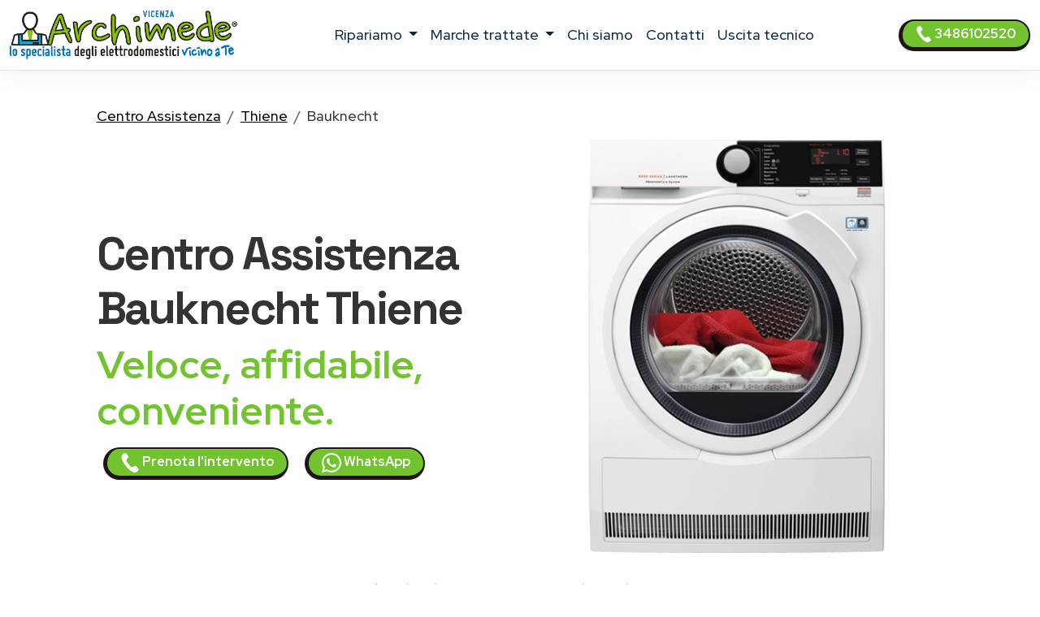

--- FILE ---
content_type: text/html
request_url: https://www.assistenza-vicenza.it/assistenza/bauknecht/thiene
body_size: 15114
content:
<!DOCTYPE html>
<html lang="it" prefix="og: http://ogp.me/ns#">



<head>
    <meta charset="UTF-8">
<meta http-equiv="X-UA-Compatible" content="IE=edge">
<meta name="viewport" content="width=device-width, initial-scale=1">
<meta name="robots" content="index,follow" />
<link rel="shortcut icon" href="/029/images/logo.png" type="image/x-icon">


<title>Centro Assistenza Bauknecht Thiene | ARCHIMEDE</title>
<meta name="description" content="Centro Assistenza Bauknecht Thiene, riparazioni elettrodomestici fuori garanzia. Tecnici di zona vicino a te. Prenota l&#39;intervento!" />

<link href="/t02/scss/custom-2.css" rel="stylesheet">

<link rel="preconnect" href="https://fonts.googleapis.com">
<link rel="preconnect" href="https://fonts.gstatic.com" crossorigin>
<link href="https://fonts.googleapis.com/css2?family=Outfit:wght@300;400;500;600&display=swap" rel="stylesheet">
<link href="https://fonts.googleapis.com/css2?family=Red+Hat+Display:ital,wght@0,300..900;1,300..900&display=swap" rel="stylesheet">
<link href="https://fonts.googleapis.com/css2?family=Red+Hat+Display:ital,wght@0,300..900;1,300..900&family=Space+Grotesk:wght@300..700&display=swap" rel="stylesheet">


<link rel="canonical" href="https://www.assistenza-vicenza.it/assistenza/bauknecht/thiene" />



<meta property="og:locale" content="it_IT" />
<meta property="og:type" content="article" />
<meta property="og:site_name" content="Archimede Vicenza" />
<meta property="og:title" content="Bauknecht Centro Assistenza elettrodomestici Thiene" />
<meta property="og:description" content="Centro assistenza  Bauknecht a Thiene - Riparazione elettrodomestici Bauknecht a domicilio a Thiene." />
<meta property="og:url" content="https://www.assistenza-vicenza.it/assistenza/bauknecht/thiene" />
<meta property="og:image" content="https://w4tbucket.s3.amazonaws.com/elettrodomestici/550/bauknecht_asciugabiancheria_assistenza.webp"/>





    

<script type="application/ld+json">
    {
        "@context": "http://schema.org",
        "@type": "Service",
        "name": "",
        "serviceType": "Centro Assistenza elettrodomestici",
        "additionalType": "https://www.assistenza-vicenza.it/",
        "image": "https://www.assistenza-vicenza.it/029/images/logo.svg",
        "mainEntityOfPage": "https://www.assistenza-vicenza.it/",
        "url": "https://www.assistenza-vicenza.it/"
    }
</script>

<script type="application/ld+json">
{
"@context":"https://schema.org",
"@type":"ProfessionalService",
"name": "",
"image":{"@type":"ImageObject",
"url":"https://www.assistenza-vicenza.it/029/images/archimede-vicenza.svg"},
"telephone":"+393486102520",
"url":"https://www.assistenza-vicenza.it",
"address":{
"@type":
"PostalAddress",
"streetAddress":"",
"addressLocality":"Vicenza",
"postalCode":"36100",
"addressRegion":"",
"addressCountry": "IT"},
"priceRange": "Chiedi un preventivo",
"openingHoursSpecification":
[
{
"@type":"OpeningHoursSpecification",
"dayOfWeek":["Monday","Tuesday","Wednesday","Thursday","Friday"],
"opens":"08:30","closes":"19:30"},
{
"@type":"OpeningHoursSpecification",
"dayOfWeek":["Saturday"],
"opens":"08:30","closes":"13:00"}
],
"ContactPoint":
{
"@type":"ContactPoint",
"contactType":"customer support",
"telephone":"+393486102520",
"url":"https://www.assistenza-vicenza.it/contatti",
"email":"info@assistenza-vicenza.it",
"availableLanguage": ""
}
}
</script>

<script type="application/ld+json">
{
  "@context": "https://schema.org",
  "@type": "Organization",
  "url": "https://www.assistenza-vicenza.it",
  "logo": "https://www.assistenza-vicenza.it/029/images/archimede-vicenza.svg",
  "contactPoint": [{
    "@type": "ContactPoint",
    "telephone":"+393486102520",
    "contactType": "customer service"
  }],
"address": {
"@type": "PostalAddress",
"addressCountry": "IT",
"addressLocality":"Vicenza",
"addressRegion":"",
"postalCode":"36100",
"streetAddress": ""
}
}
}
</script>

<script type="application/ld+json">
    {
        "@context": "http://schema.org",
        "@type": "LocalBusiness",
        "image": "https://www.assistenza-vicenza.it/029/images/logo.svg",
        "priceRange": "Chiedi un preventivo",
        "Telephone": "+393486102520",
        "name": "",
        "logo": "https://www.assistenza-vicenza.it/029/images/logo.svg",
        "description": "undefined. Contattaci, un tecnico di zona interverrà entro 24/48 ore dalla prenotazione dell&#39;intervento.",
        "openingHours": "Sunday-Friday 08:30-19:30",
        "geo": {
            "@type": "GeoCoordinates",
            "latitude": "",
            "longitude": ""
        },
        "url": "https://www.assistenza-vicenza.it/",
        "contactPoint": {
            "@type": "ContactPoint",
            "telephone": "+393486102520",
            "contactType": "technical support",
            "email": "info@assistenza-vicenza.it",
            "contactOption": "TollFree",
            "areaServed": [
                "IT"
            ],
            "availableLanguage": ""
        },
        "address": {
            "@type": "PostalAddress",
            "addressCountry": "IT",
            "addressLocality": "Vicenza",
            "addressRegion": "",
            "postalCode": "36100",
            "streetAddress": ""
        }}</script>




<script id="GFarm_Dropdown" type="text/javascript" src="/js/classes/GFarm_Dropdown.class.min.js"></script>
<script id="GFarm_MenuMobile" type="text/javascript" src="/js/classes/GFarm_MenuMobile.class.min.js"></script>
    <!-- Custom styles for this template -->
    
    <script type="application/ld+json">
        {"@context":"http://schema.org","@type":"BreadcrumbList","itemListElement":[{"@type":"ListItem","position":1,"item":{"@id":"https://www.assistenza-vicenza.it","name":"Centro Assistenza"}},{"@type":"ListItem","position":2,"item":{"@id":"https://www.assistenza-vicenza.it/assistenza/thiene","name":"Thiene"}},{"@type":"ListItem","position":3,"item":{"name":"Bauknecht"}}]}
      </script>

</head>
<body>
<!-- views/partials/header.ejs -->

    <!-- Google Tag Manager (noscript) -->
<noscript><iframe src="https://www.googletagmanager.com/ns.html?id=GTM-WBGK4HZ"
                  height="0" width="0" style="display:none;visibility:hidden"></iframe></noscript>
<!-- End Google Tag Manager (noscript) -->
    <!-- Global Site Tag (gtag.js) - Google Analytics -->
<script async src="https://www.googletagmanager.com/gtag/js?id=G-KX4KTGYHQZ"></script>
<script>
    window.dataLayer = window.dataLayer || [];
    function gtag(){dataLayer.push(arguments);}
    gtag('js', new Date());

    gtag('config', 'G-KX4KTGYHQZ');
</script>


<nav class="navbar navbar-expand-xl navbar-light fixed-top border-bottom pb-2">
    <div class="container-fluid">
        <a class="navbar-brand" href="/">
            
            
            <img width="280" height="60"
                    src="/029/images/archimede-300.webp"
                 srcset="/029/images/archimede-300.webp?small 560w, /029/images/archimede-300.webp?large 600w"
                 sizes="(max-width: 600px) 250px, 300px"
                 alt="Archimede Vicenza"
                 title="Centro Assistenza elettrodomestici Archimede Vicenza"
            >
        </a>
        <button class="navbar-toggler" type="button" data-toggle="collapse" data-target="#navbarSupportedContent" aria-controls="navbarSupportedContent" aria-expanded="false" aria-label="Toggle navigation">
            <span class="navbar-toggler-icon"></span>
        </button>

        <div class="collapse navbar-collapse" id="navbarSupportedContent" >
            <ul class="navbar-nav me-auto mx-auto">

                <li class="nav-item dropdown">
                    <a class="nav-link dropdown-toggle" href="#" id="navbarDropdown" role="button" data-toggle="dropdown" aria-haspopup="true" aria-expanded="false">
                        ripariamo
                    </a>
                    <div class="dropdown-menu" aria-labelledby="navbarDropdown">

                        
                        
                            <a class=" dropdown-item text-capitalize py-2 my-0" href="/assistenza/asciugabiancheria/vicenza">Riparazione <strong class="text-uppercase">asciugabiancheria</strong></a>
                        
                        
                        
                        
                        
                            <a class=" dropdown-item text-capitalize py-2 my-0" href="/assistenza/condizionatori/vicenza">Riparazione <strong class="text-uppercase">condizionatori</strong></a>
                        
                        
                        
                            <a class=" dropdown-item text-capitalize py-2 my-0" href="/assistenza/congelatore/vicenza">Riparazione <strong class="text-uppercase">congelatori</strong></a>
                        
                        
                        
                            <a class=" dropdown-item text-capitalize py-2 my-0" href="/assistenza/forni/vicenza">Riparazione <strong class="text-uppercase">forni</strong></a>
                        
                        
                        
                        
                        
                            <a class=" dropdown-item text-capitalize py-2 my-0" href="/assistenza/frigoriferi/vicenza">Riparazione <strong class="text-uppercase">frigoriferi</strong></a>
                        
                        
                        
                        
                        
                            <a class=" dropdown-item text-capitalize py-2 my-0" href="/assistenza/lavasciuga/vicenza">Riparazione <strong class="text-uppercase">lavasciuga</strong></a>
                        
                        
                        
                            <a class=" dropdown-item text-capitalize py-2 my-0" href="/assistenza/lavastoviglie/vicenza">Riparazione <strong class="text-uppercase">lavastoviglie</strong></a>
                        
                        
                        
                            <a class=" dropdown-item text-capitalize py-2 my-0" href="/assistenza/lavatrice/vicenza">Riparazione <strong class="text-uppercase">lavatrici</strong></a>
                        
                        
                        
                            <a class=" dropdown-item text-capitalize py-2 my-0" href="/assistenza/piani-cottura/vicenza">Riparazione <strong class="text-uppercase">piani cottura</strong></a>
                        
                        

                        

                    </div>
                </li>

                <li class="nav-item dropdown">
                    <a class="nav-link dropdown-toggle" href="#" id="navbarDropdown2" role="button" data-toggle="dropdown" aria-haspopup="true" aria-expanded="false">
                        marche trattate
                    </a>
                    <div class="dropdown-menu" aria-labelledby="navbarDropdown2">
                        
                            
                            <a class=" dropdown-item text-capitalize py-2 my-0" href="/assistenza/aeg/vicenza">Centro Assistenza <strong class="text-uppercase">Aeg</strong></a>
                        
                            
                            <a class=" dropdown-item text-capitalize py-2 my-0" href="/assistenza/amana/vicenza">Centro Assistenza <strong class="text-uppercase">Amana</strong></a>
                        
                            
                            <a class=" dropdown-item text-capitalize py-2 my-0" href="/assistenza/ariston/vicenza">Centro Assistenza <strong class="text-uppercase">Ariston</strong></a>
                        
                            
                            <a class=" dropdown-item text-capitalize py-2 my-0" href="/assistenza/bauknecht/vicenza">Centro Assistenza <strong class="text-uppercase">Bauknecht</strong></a>
                        
                            
                            <a class=" dropdown-item text-capitalize py-2 my-0" href="/assistenza/beko/vicenza">Centro Assistenza <strong class="text-uppercase">Beko</strong></a>
                        
                            
                            <a class=" dropdown-item text-capitalize py-2 my-0" href="/assistenza/bompani/vicenza">Centro Assistenza <strong class="text-uppercase">Bompani</strong></a>
                        
                            
                            <a class=" dropdown-item text-capitalize py-2 my-0" href="/assistenza/bosch/vicenza">Centro Assistenza <strong class="text-uppercase">Bosch</strong></a>
                        
                            
                            <a class=" dropdown-item text-capitalize py-2 my-0" href="/assistenza/candy/vicenza">Centro Assistenza <strong class="text-uppercase">Candy</strong></a>
                        
                            
                            <a class=" dropdown-item text-capitalize py-2 my-0" href="/assistenza/castor/vicenza">Centro Assistenza <strong class="text-uppercase">Castor</strong></a>
                        
                            
                            <a class=" dropdown-item text-capitalize py-2 my-0" href="/assistenza/daikin/vicenza">Centro Assistenza <strong class="text-uppercase">Daikin</strong></a>
                        
                            
                            <a class=" dropdown-item text-capitalize py-2 my-0" href="/assistenza/electrolux/vicenza">Centro Assistenza <strong class="text-uppercase">Electrolux</strong></a>
                        
                            
                            <a class=" dropdown-item text-capitalize py-2 my-0" href="/assistenza/franke/vicenza">Centro Assistenza <strong class="text-uppercase">Franke</strong></a>
                        
                            
                            <a class=" dropdown-item text-capitalize py-2 my-0" href="/assistenza/gaggenau/vicenza">Centro Assistenza <strong class="text-uppercase">Gaggenau</strong></a>
                        
                            
                            <a class=" dropdown-item text-capitalize py-2 my-0" href="/assistenza/general-electric/vicenza">Centro Assistenza <strong class="text-uppercase">General Electric</strong></a>
                        
                            
                            <a class=" dropdown-item text-capitalize py-2 my-0" href="/assistenza/ge/vicenza">Centro Assistenza <strong class="text-uppercase">GE</strong></a>
                        
                            
                            <a class=" dropdown-item text-capitalize py-2 my-0" href="/assistenza/haier/vicenza">Centro Assistenza <strong class="text-uppercase">Haier</strong></a>
                        
                            
                            <a class=" dropdown-item text-capitalize py-2 my-0" href="/assistenza/hoover/vicenza">Centro Assistenza <strong class="text-uppercase">Hoover</strong></a>
                        
                            
                            <a class=" dropdown-item text-capitalize py-2 my-0" href="/assistenza/hotpoint/vicenza">Centro Assistenza <strong class="text-uppercase">Hotpoint</strong></a>
                        
                            
                            <a class=" dropdown-item text-capitalize py-2 my-0" href="/assistenza/ignis/vicenza">Centro Assistenza <strong class="text-uppercase">Ignis</strong></a>
                        
                            
                            <a class=" dropdown-item text-capitalize py-2 my-0" href="/assistenza/ikea/vicenza">Centro Assistenza <strong class="text-uppercase">Ikea</strong></a>
                        
                            
                            <a class=" dropdown-item text-capitalize py-2 my-0" href="/assistenza/indesit/vicenza">Centro Assistenza <strong class="text-uppercase">Indesit</strong></a>
                        
                            
                            <a class=" dropdown-item text-capitalize py-2 my-0" href="/assistenza/lg/vicenza">Centro Assistenza <strong class="text-uppercase">Lg</strong></a>
                        
                            
                            <a class=" dropdown-item text-capitalize py-2 my-0" href="/assistenza/liebherr/vicenza">Centro Assistenza <strong class="text-uppercase">Liebherr</strong></a>
                        
                            
                            <a class=" dropdown-item text-capitalize py-2 my-0" href="/assistenza/miele/vicenza">Centro Assistenza <strong class="text-uppercase">Miele</strong></a>
                        
                            
                            <a class=" dropdown-item text-capitalize py-2 my-0" href="/assistenza/mitsubishi/vicenza">Centro Assistenza <strong class="text-uppercase">Mitsubishi</strong></a>
                        
                            
                            <a class=" dropdown-item text-capitalize py-2 my-0" href="/assistenza/neff/vicenza">Centro Assistenza <strong class="text-uppercase">Neff</strong></a>
                        
                            
                            <a class=" dropdown-item text-capitalize py-2 my-0" href="/assistenza/ocean/vicenza">Centro Assistenza <strong class="text-uppercase">Ocean</strong></a>
                        
                            
                            <a class=" dropdown-item text-capitalize py-2 my-0" href="/assistenza/panasonic/vicenza">Centro Assistenza <strong class="text-uppercase">Panasonic</strong></a>
                        
                            
                            <a class=" dropdown-item text-capitalize py-2 my-0" href="/assistenza/philco/vicenza">Centro Assistenza <strong class="text-uppercase">Philco</strong></a>
                        
                            
                            <a class=" dropdown-item text-capitalize py-2 my-0" href="/assistenza/rex/vicenza">Centro Assistenza <strong class="text-uppercase">Rex</strong></a>
                        
                            
                            <a class=" dropdown-item text-capitalize py-2 my-0" href="/assistenza/samsung/vicenza">Centro Assistenza <strong class="text-uppercase">Samsung</strong></a>
                        
                            
                            <a class=" dropdown-item text-capitalize py-2 my-0" href="/assistenza/sangiorgio/vicenza">Centro Assistenza <strong class="text-uppercase">Sangiorgio</strong></a>
                        
                            
                            <a class=" dropdown-item text-capitalize py-2 my-0" href="/assistenza/scholtes/vicenza">Centro Assistenza <strong class="text-uppercase">Scholtes</strong></a>
                        
                            
                            <a class=" dropdown-item text-capitalize py-2 my-0" href="/assistenza/siemens/vicenza">Centro Assistenza <strong class="text-uppercase">Siemens</strong></a>
                        
                            
                            <a class=" dropdown-item text-capitalize py-2 my-0" href="/assistenza/smeg/vicenza">Centro Assistenza <strong class="text-uppercase">Smeg</strong></a>
                        
                            
                            <a class=" dropdown-item text-capitalize py-2 my-0" href="/assistenza/whirlpool/vicenza">Centro Assistenza <strong class="text-uppercase">Whirlpool</strong></a>
                        
                            
                            <a class=" dropdown-item text-capitalize py-2 my-0" href="/assistenza/zanussi/vicenza">Centro Assistenza <strong class="text-uppercase">Zanussi</strong></a>
                        
                            
                            <a class=" dropdown-item text-capitalize py-2 my-0" href="/assistenza/zerowatt/vicenza">Centro Assistenza <strong class="text-uppercase">Zerowatt</strong></a>
                        
                            
                            <a class=" dropdown-item text-capitalize py-2 my-0" href="/assistenza/zoppas/vicenza">Centro Assistenza <strong class="text-uppercase">Zoppas</strong></a>
                        
                    </div>
                </li>
                
                <li class="nav-item">
                    <a class="nav-link" href="/chi-siamo">chi siamo</a>
                </li>
                <li class="nav-item">
                    <a class="nav-link" href="/contatti">contatti</a>
                </li>
                <li class="nav-item">
                    <a class="nav-link link" href="/costo-uscita-tecnico">uscita tecnico</a>
                </li>
                
                

            </ul>
            <form class="form-inline my-2 my-lg-0">
                <a class="btn btn-success  btn-sm my-2 my-sm-0 d-none d-lg-inline-block" href="tel:3486102520"><img src="/images/icons/colors/bianco/chiama-ora.svg" width="20" height="20" alt="Prenota l&#39;intervento">&nbsp3486102520</a>
            </form>
        </div>
    </div>
</nav>

<div class="arch-nav-bar-spacer"></div>
<div class="fixed-bottom d-lg-none text-center p-0 m-0 call-us-fixed" style="background-color: white;">
    <a rel="nofollow" class="btn btn-lg btn-success  text-uppercase" href="tel:3486102520">
        <img src="/images/icons/colors/bianco/chiama-ora.svg" width="24" height="24" alt="Prenota l&#39;intervento">&nbsp;Prenota l&#39;intervento</a>
</div>


<!--  BREADCRUMB -->
<div class="container-fluid ">
    <div class="row">
        <div class="col-12 col-md-11 offset-md-1">
            
            <nav aria-label="breadcrumb">
                <ol class="breadcrumb background-color-gray border-bottom-1-light-gray">

                    

                        
                            <li class="breadcrumb-item"><a href="https://www.assistenza-vicenza.it">Centro Assistenza</a></li>
                        

                        
                            <li class="breadcrumb-item"><a href="https://www.assistenza-vicenza.it/assistenza/thiene">Thiene</a></li>
                        

                        
                            <li class="breadcrumb-item">Bauknecht</li>
                    

                </ol>
            </nav>







        </div>
    </div>
</div>
<!-- TESTATA -->
<div class="container-fluid background-image-1 mb-5">
    <div class="row">

        <div class="col-12 col-md-5 offset-md-1 align-self-center text-center text-md-start">
            <h1 class="fw-bold display-4">Centro Assistenza <span class='text-color-warning'>Bauknecht</span> Thiene</h1>
            <p class="fw-bold display-5 text-warning">Veloce, affidabile, conveniente.</p>
            <a class="btn btn-block btn-sm btn-success mx-2" href="tel:3486102520">
                <img src="/images/icons/colors/bianco/chiama-ora.svg" width="24" height="24" alt="Prenota l&#39;intervento">&nbsp;Prenota l&#39;intervento</a>
            <a class="btn btn-block btn-sm btn-success mx-2" href="https://api.whatsapp.com/send?phone=393486102520" target="_blank">
                <img src="/images/icons/colors/bianco/whatsapp.svg" width="24" height="24" alt="Prenota l&#39;intervento">&nbsp;WhatsApp</a>
        </div>
        <div class="col-12 col-md-5 mt-4 mt-md-0">
            <figure>
                <img class="img-fluid rounded-5" alt="Centro Assistenza Bauknecht Thiene" src="https://w4tbucket.s3.amazonaws.com/elettrodomestici/550/bauknecht_asciugabiancheria_assistenza.webp">
            </figure>
        </div>
    </div>


    <div class="row">
        <div class="col-12 col-md-10 offset-md-1 text-center mt-3">
            <p>Centro Assistenza Bauknecht Thiene per riparazioni elettrodomestici <strong class='text-uppercase text-color-warning'>fuori garanzia</strong>.
                </p>
        </div>
    </div>

    <!--
    <div class="row">

        <div class="col-12 col-md-3 pt-5">


            
                <picture>
                    <source media="(max-width: 799px)" srcset="https://w4tbucket.s3.amazonaws.com/elettrodomestici/550/bauknecht_asciugabiancheria_assistenza.webp" width=242 height=242/>
                    <source media="(min-width: 800px)" srcset="https://w4tbucket.s3.amazonaws.com/elettrodomestici/550/bauknecht_asciugabiancheria_assistenza.webp" width=356 height=356/>
                    <img src="https://w4tbucket.s3.amazonaws.com/elettrodomestici/550/bauknecht_asciugabiancheria_assistenza.webp" alt="Centro Assistenza Bauknecht Thiene" title="Centro Assistenza Bauknecht Thiene" class="mx-auto d-block" />
                </picture>
            
        </div>
    </div>
    -->

    <div class="row ">
        <div class="col-12 col-md-10 offset-md-1 text-center">
            <p class="lead">Se sei alla ricerca di un servizio di <strong>assistenza Bauknecht a Thiene</strong> con interventi a domicilio in 24 ore dalla chiamata, sei nel posto giusto.</p>
        </div>
    </div>

</div>

<!--  HEADER H2 -->
<section>
    <div class="container pb-5">
        <div class="row">
            <div class="col-12 px-4 text-center">
                <h2 class="">Tecnici Bauknecht a Thiene vicino a te</h2>
                <p class="">La nostra azienda è in grado di fornire le soluzioni migliori per il servizio di <strong>assistenza elettrodomestici Bauknecht a Thiene</strong>.
<!--<a href="/costo-uscita-tecnico">Tecnici di zona a Thiene, vicino a te</a>.--></p>
                <p class="">Le operazioni di riparazione avvengono con uno <strong>staff tecnico altamente qualificato e affidabile</strong>, in grado di eseguire rapidamente i lavori e che utilizza solo <strong>materiali originali 100%</strong>.</p>
                <p class=""></p>
            </div>
        </div>
    </div>
</section>


<!-- CONTENT FOR URL BOX 1 -->

<section>
    
</section>



<!--% include partials/pageBodyContentMixer %-->

<!-- COME FUNZIONA -->

<div class="container-fluid background-image-1">
    <div class="row">
        <div class="col-12 text-center px-4">
            <h3>Come richiedere un intervento di <strong>riparazione Bauknecht</strong> a domicilio</h3>
        </div>
    </div>
    <div class="row">
        <div class="col-12 col-md-8 offset-md-2 col-lg-4 offset-lg-0 text-center py-4" >
            <div class="box-border py-3" >
                <img class="pb-2" width="90" height="90" src="/t02/icons/archimede-1.webp" alt="Tecnico elettrodomestico Bauknecht Thiene" title="Tecnico elettrodomestico Bauknecht Thiene" media-simple="true">
                <p class="display-6 pt-3">Chiama subito</p>
                <p>Rispondiamo dal lunedì al venerdì<br>dalle 8:30 alle 19:30
<br>il sabato<br>dalle 8:30 alle 13:00</p>
                <p>
                    <div class="row">
    <div class="col-12 mt-2">
<a class="btn btn-block btn-success" href="tel:3486102520">
    <img src="/images/icons/colors/bianco/chiama-ora.svg" width="24" height="24" alt="Prenota l&#39;intervento">&nbsp;3486102520</a>
    </div>
    <div class="col-12 mt-2">
<a class="btn btn-block btn-sm btn-success" href="https://api.whatsapp.com/send?phone=393486102520" target="_blank">
    <img src="/images/icons/colors/bianco/whatsapp.svg" width="24" height="24" alt="Prenota l&#39;intervento">&nbsp;WhatsApp</a>
    </div>

    

</div>
                </p>
            </div>
        </div>

        <div class="col-12 col-md-8 offset-md-2 col-lg-4 offset-lg-0 text-center py-4">
            <div class="box-border py-3 px-3 px-md-5" >
                <img class="pb-2" width="90" height="90" src="/t02//icons/archimede-2.webp" alt="Tecnico elettrodomestico Bauknecht Thiene" title="Tecnico elettrodomestico Bauknecht Thiene" media-simple="true">
                <p class="display-6 pt-3">Prenota l'intervento</p>
                <p>Descrivi il problema del tuo elettrodomestico <strong>Bauknecht</strong>.<br>
Il nostro personale concorderà con voi un appuntamento con il <strong>tecnico Bauknecht della vostra zona</strong>
per la riparazione dell'elettrodomestico <em>fuori garanzia</em> nel <strong>più breve tempo possibile</strong>.</p>
            </div>
        </div>

        <div class="col-12 col-md-8 offset-md-2 col-lg-4 offset-lg-0 text-center py-4">
            <div class="box-border py-3 px-3 px-md-5" >
                <img class="pb-2" width="90" height="90" src="/t02//icons/archimede-3.webp" alt="Tecnico elettrodomestico Bauknecht Thiene" title="Tecnico elettrodomestico Bauknecht Thiene" media-simple="true">
                <p class="display-6 pt-3">Uscita del tecnico entro 24/48h</p>
                <p>Il tecnico di zona interverrà direttamente a domicilio a Thiene
ripristinando il funzionamento del tuo elettrodomestico Bauknecht utilizzando esclusivamente ricambi originali.</p>
            </div>
        </div>
    </div>
</div>




<!-- PERCHE' NOI -->

<div class="container">
    <div class="row">
        <div class="col-12 pt-4 px-4 text-center">
            <h3 class="display-6">Perché scegliere <em>Archimede Vicenza</em> per la riparazione dei tuoi elettrodomestici Bauknecht?</h3>
        </div>
    </div>
    <div class="row">
        <div class="col-12 col-lg-6  px-4 ">
            <p class="lead pt-lg-5">
            <ul class="lead" >
                <li><strong>Interventi in rapidi</strong> a Thiene in 24/48 ore</li>
<li><strong>Tecnici specializzati</strong> Bauknecht, <strong>nella tua zona</strong> a Thiene</li>
<li><strong>Prezzi molto competitivi</strong> con un ottimo rapporto qualità-prezzo</li>
<li><strong>Tecnici qualificati</strong> con esperienza pluriennale nel settore</li>
            </ul>
            </p>

        </div>
        <div class="col-12 col-lg-6 px-4">
            <p class="lead pt-lg-5">
            <ul class="lead" >
                <li>Assistenza Tecnica & Manutenzione di oltre 35 Marche</li>
<li>Riparazioni con <strong>ricambi originali Bauknecht</strong></li>
<li>Servizio tecnico assistenza Bauknecht <strong>a domicilio a Thiene</strong></li>
<li><strong>Garanzia</strong> sui pezzi di ricambio e sulla riparazione</li>
            </ul>
            </p>
        </div>
    </div>
</div>

<!-- ORARI APERTURA CHIAMA SUBITO -->

<div class="container pt-5 pb-lg-5">
    <div class="row">

        <!-- ORARI APERTURA -->

        <div class="col-12 col-md-6 py-1 px-1  text-center">
            <div class="box-border mx-1 py-3 px-3 h-100">
                <img class="pb-2" width="90" height="90" src="/t02//icons/archimede-orologio.webp" alt="Archimede Vicenza" title="Prenota l&#39;intervento Vicenza" media-simple="true">
                <h3 class="card-title text-center">
                    Assistenza <strong>Bauknecht</strong> Thiene
                </h3>

                <p class="card-text display-5 text-center">
                    Orari d'apertura
                </p>

                <ul class="list-group list-group-flush text-left display-7">
                    <li class="list-group-item d-flex justify-content-between align-items-center">
                        Lunedì - venerdì
<span class="">8.30-19.30</span>
                    </li>

                    <li class="list-group-item d-flex justify-content-between align-items-center">
                        Sabato
<span class="">8.30-13.00</span>
                    </li>

                    <li class="list-group-item d-flex justify-content-between align-items-center">
                        Domenica
<span class="">Chiuso</span>
                    </li>

                    <!--<li class="list-group-item d-flex justify-content-between align-items-center"></li>-->
                </ul>
            </div>
        </div>

        <div class="col-12 col-md-6 py-1 px-1  text-center">

            <!-- CHIAMA SUBITO -->
            <div class="box-border mx-1 py-3 px-3 h-100">
                <img class="pb-2" width="90" height="90" src="/t02//icons/archimede-telefono.webp" alt="Archimede Vicenza" title="Centro Assistenza Vicenza" media-simple="true">
                <h3 class="">Prenota l'assistenza a Thiene</h3>
                <p class="lead">Contattaci, descrivi il problema del tuo elettrodomestico e prendi un appuntamento per <strong>l'assistenza Bauknecht a Thiene</strong>.</p>
                <a class="btn btn-success" href="tel:3486102520">
                    <img src="/images/icons/colors/bianco/chiama-ora.svg" width="24" height="24" alt="Prenota l&#39;intervento">&nbsp;3486102520</a>

            </div>
        </div>
    </div>
</div>


<!-- BOX PROFESSIONALITÀ E COMPETENZA; RICAMBI ORIGINALI; SERVIZIO RAPIDO  -->

<section class="pt-5 pb-1">
    <div class="container">

        <div class="row mb-4 text-center text-lg-left">
            <div class="col-4 offset-4 offset-lg-1 col-lg-2 p-2 pt-lg-3 pr-lg-5 ">
                <img class="pb-2" width="130" height="130" src="/t02//icons/archimede-scudo.webp" alt="Tecnico elettrodomestico Bauknecht Thiene" title="Tecnico elettrodomestico Bauknecht Thiene" media-simple="true">
            </div>
            <div class="col-12 col-lg-8 p-2">
                <div class="display-6">Professionalità e competenza</div>
                <h3 class="">Tecnico elettrodomestico Bauknecht Thiene qualificato</h3>

                <p class="">
                    Un <strong>tecnico Bauknecht</strong> specializzato direttamente a casa tua <strong>a Thiene</strong> per riparare <strong>il tuo elettrodomestico</strong>.
<br>Tutte le nostre riparazioni sono effettuate da tecnici altamente specializzati che vantano un’esperienza pluriennale nell'<strong>assistenza Bauknecht Thiene</strong>.
                </p>

            </div><!-- /.col -->

        </div><!-- /.row -->

        <div class="row mb-4 text-center text-lg-left">
            <div class="col-4 offset-4 offset-lg-1 col-lg-2 p-2 pt-lg-3 pr-lg-5 ">
                <img class="pb-2" width="130" height="130" src="/t02//icons/archimede-professionalita.webp" alt="Ricambi originali Bauknecht" title="Ricambi originali Bauknecht" media-simple="true">
            </div>
            <div class="col-12 col-lg-8 p-2">
                <div class="display-6">Ricambi originali Bauknecht</div>
                <h3 class="">Assistenza tecnica Bauknecht Thiene con ricambi originali</h3>
                <p class="">Controllo qualità su ogni intervento <strong>dell'elettrodomestico Bauknecht</strong> utilizzando solo ricambi originali.</p>
            </div><!-- /.col -->

        </div><!-- /.row -->

        <div class="row mb-4 text-center text-lg-left">
            <div class="col-4 offset-4 offset-lg-1 col-lg-2 p-2 pt-lg-3 pr-lg-5 ">
                <img class="pb-2" width="130" height="130" src="/t02//icons/archimede-tempo.webp" alt="Assistenza Bauknecht elettrodomestici a Thiene a domicilio" title="Assistenza Bauknecht elettrodomestici a Thiene a domicilio" media-simple="true">
            </div>

            <div class="col-12 col-lg-8 p-2">
                <div class="display-6">Servizio rapido</div>
                <h3>Centro Assistenza Bauknecht elettrodomestici Thiene a domicilio</h3>
                <p>Offriamo un servizio di <strong>riparazione elettrodomestici Bauknecht a Thiene</strong> di alta qualità, puntuale ed economico, grazie al nostro personale tecnico di provata esperienza.
<br>Archimede Vicenza garantisce interventi a Thiene entro 24/48 ore in caso di guasto a <strong>elettrodomestici Bauknecht</strong>: siamo in grado di far fronte a qualsiasi problematica, provvedendo alla sostituzione dei pezzi danneggiati con ricambi originali.</p>
            </div><!-- /.col -->

        </div><!-- /.row -->
    </div>
</section>




    <!-- TECNICI DI ZONA A ..., SEMPRE VICINO A TE.
            MAPPA COMUNE E ZONE -->

    <section class="bg-color-4 background-image-1">

        <div class="container py-4" >
            <div class="row mx-1" >

                <div class="col-12 pt-4 px-5 text-center box-border" >

                    <h3 class="display-h3 pb-3"><em>Tecnici di zona a Thiene</em>, sempre vicino a te.</h3>
                    <p>
                        Siamo presenti a Thiene e in tutta la provincia di Vicenza con un servizio capillare e sempre aggiornato.<br>
Dopo la tua chiamata, <strong><a href="/costo-uscita-tecnico">il tecnico più vicino a casa tua</a></strong> ti contatterà, per fissare un appuntamento e risolvere qualsiasi problema tu abbia con i tuoi elettrodomestici.
                    </p>

                    <!-- elenco child place -->
                    <p>
                        
                        <strong>Thiene</strong>
                        
                        - Asigliano Veneto -  Zovencedo -  Villaga
                        
                    </p>

                    <p>
                        <hr>

                    
                    <!--<span class="d-inline-block my-1 mx-1"><a href="/assistenza/vicenza">Vicenza</a></span> <span class="d-inline-block my-1 mx-1"><a href="/assistenza/altavilla-vicentina">Altavilla Vicentina</a></span> <span class="d-inline-block my-1 mx-1"><a href="/assistenza/arcugnano">Arcugnano</a></span> <span class="d-inline-block my-1 mx-1"><a href="/assistenza/arzignano">Arzignano</a></span> <span class="d-inline-block my-1 mx-1"><a href="/assistenza/bassano-del-grappa">Bassano del Grappa</a></span> <span class="d-inline-block my-1 mx-1"><a href="/assistenza/breganze">Breganze</a></span> <span class="d-inline-block my-1 mx-1"><a href="/assistenza/caldogno">Caldogno</a></span> <span class="d-inline-block my-1 mx-1"><a href="/assistenza/camisano-vicentino">Camisano Vicentino</a></span> <span class="d-inline-block my-1 mx-1"><a href="/assistenza/cassola">Cassola</a></span> <span class="d-inline-block my-1 mx-1"><a href="/assistenza/chiampo">Chiampo</a></span> <span class="d-inline-block my-1 mx-1"><a href="/assistenza/cornedo-vicentino">Cornedo Vicentino</a></span> <span class="d-inline-block my-1 mx-1"><a href="/assistenza/costabissara">Costabissara</a></span> <span class="d-inline-block my-1 mx-1"><a href="/assistenza/creazzo">Creazzo</a></span> <span class="d-inline-block my-1 mx-1"><a href="/assistenza/dueville">Dueville</a></span> <span class="d-inline-block my-1 mx-1"><a href="/assistenza/isola-vicentina">Isola Vicentina</a></span> <span class="d-inline-block my-1 mx-1"><a href="/assistenza/lonigo">Lonigo</a></span> <span class="d-inline-block my-1 mx-1"><a href="/assistenza/malo">Malo</a></span> <span class="d-inline-block my-1 mx-1"><a href="/assistenza/marano-vicentino">Marano Vicentino</a></span> <span class="d-inline-block my-1 mx-1"><a href="/assistenza/marostica">Marostica</a></span> <span class="d-inline-block my-1 mx-1"><a href="/assistenza/montecchio-maggiore">Montecchio Maggiore</a></span> <span class="d-inline-block my-1 mx-1"><a href="/assistenza/monticello-conte-otto">Monticello Conte Otto</a></span> <span class="d-inline-block my-1 mx-1"><a href="/assistenza/noventa-vicentina">Noventa Vicentina</a></span> <span class="d-inline-block my-1 mx-1"><a href="/assistenza/piovene-rocchette">Piovene Rocchette</a></span> <span class="d-inline-block my-1 mx-1"><a href="/assistenza/romano-dezzelino">Romano d'Ezzelino</a></span> <span class="d-inline-block my-1 mx-1"><a href="/assistenza/rosa">Rosà</a></span> <span class="d-inline-block my-1 mx-1"><a href="/assistenza/rossano-veneto">Rossano Veneto</a></span> <span class="d-inline-block my-1 mx-1"><a href="/assistenza/sandrigo">Sandrigo</a></span> <span class="d-inline-block my-1 mx-1"><a href="/assistenza/schio">Schio</a></span> <span class="d-inline-block my-1 mx-1"><a href="/assistenza/sovizzo">Sovizzo</a></span> <span class="d-inline-block my-1 mx-1"><a href="/assistenza/tezze-sul-brenta">Tezze sul Brenta</a></span> <span class="d-inline-block my-1 mx-1"><a href="/assistenza/thiene">Thiene</a></span> <span class="d-inline-block my-1 mx-1"><a href="/assistenza/torri-di-quartesolo">Torri di Quartesolo</a></span> <span class="d-inline-block my-1 mx-1"><a href="/assistenza/trissino">Trissino</a></span> <span class="d-inline-block my-1 mx-1"><a href="/assistenza/valdagno">Valdagno</a></span><hr>-->

                        
                            <span class="d-inline-block my-1 mx-1"><a href="/assistenza/bauknecht/vicenza">Vicenza</a></span>

                        
                            <span class="d-inline-block my-1 mx-1"><a href="/assistenza/bauknecht/altavilla-vicentina">Altavilla Vicentina</a></span>

                        
                            <span class="d-inline-block my-1 mx-1"><a href="/assistenza/bauknecht/arcugnano">Arcugnano</a></span>

                        
                            <span class="d-inline-block my-1 mx-1"><a href="/assistenza/bauknecht/arzignano">Arzignano</a></span>

                        
                            <span class="d-inline-block my-1 mx-1"><a href="/assistenza/bauknecht/bassano-del-grappa">Bassano del Grappa</a></span>

                        
                            <span class="d-inline-block my-1 mx-1"><a href="/assistenza/bauknecht/breganze">Breganze</a></span>

                        
                            <span class="d-inline-block my-1 mx-1"><a href="/assistenza/bauknecht/caldogno">Caldogno</a></span>

                        
                            <span class="d-inline-block my-1 mx-1"><a href="/assistenza/bauknecht/camisano-vicentino">Camisano Vicentino</a></span>

                        
                            <span class="d-inline-block my-1 mx-1"><a href="/assistenza/bauknecht/cassola">Cassola</a></span>

                        
                            <span class="d-inline-block my-1 mx-1"><a href="/assistenza/bauknecht/chiampo">Chiampo</a></span>

                        
                            <span class="d-inline-block my-1 mx-1"><a href="/assistenza/bauknecht/cornedo-vicentino">Cornedo Vicentino</a></span>

                        
                            <span class="d-inline-block my-1 mx-1"><a href="/assistenza/bauknecht/costabissara">Costabissara</a></span>

                        
                            <span class="d-inline-block my-1 mx-1"><a href="/assistenza/bauknecht/creazzo">Creazzo</a></span>

                        
                            <span class="d-inline-block my-1 mx-1"><a href="/assistenza/bauknecht/dueville">Dueville</a></span>

                        
                            <span class="d-inline-block my-1 mx-1"><a href="/assistenza/bauknecht/isola-vicentina">Isola Vicentina</a></span>

                        
                            <span class="d-inline-block my-1 mx-1"><a href="/assistenza/bauknecht/lonigo">Lonigo</a></span>

                        
                            <span class="d-inline-block my-1 mx-1"><a href="/assistenza/bauknecht/malo">Malo</a></span>

                        
                            <span class="d-inline-block my-1 mx-1"><a href="/assistenza/bauknecht/marano-vicentino">Marano Vicentino</a></span>

                        
                            <span class="d-inline-block my-1 mx-1"><a href="/assistenza/bauknecht/marostica">Marostica</a></span>

                        
                            <span class="d-inline-block my-1 mx-1"><a href="/assistenza/bauknecht/montecchio-maggiore">Montecchio Maggiore</a></span>

                        
                            <span class="d-inline-block my-1 mx-1"><a href="/assistenza/bauknecht/monticello-conte-otto">Monticello Conte Otto</a></span>

                        
                            <span class="d-inline-block my-1 mx-1"><a href="/assistenza/bauknecht/noventa-vicentina">Noventa Vicentina</a></span>

                        
                            <span class="d-inline-block my-1 mx-1"><a href="/assistenza/bauknecht/piovene-rocchette">Piovene Rocchette</a></span>

                        
                            <span class="d-inline-block my-1 mx-1"><a href="/assistenza/bauknecht/romano-dezzelino">Romano d&#39;Ezzelino</a></span>

                        
                            <span class="d-inline-block my-1 mx-1"><a href="/assistenza/bauknecht/rosa">Rosà</a></span>

                        
                            <span class="d-inline-block my-1 mx-1"><a href="/assistenza/bauknecht/rossano-veneto">Rossano Veneto</a></span>

                        
                            <span class="d-inline-block my-1 mx-1"><a href="/assistenza/bauknecht/sandrigo">Sandrigo</a></span>

                        
                            <span class="d-inline-block my-1 mx-1"><a href="/assistenza/bauknecht/schio">Schio</a></span>

                        
                            <span class="d-inline-block my-1 mx-1"><a href="/assistenza/bauknecht/sovizzo">Sovizzo</a></span>

                        
                            <span class="d-inline-block my-1 mx-1"><a href="/assistenza/bauknecht/tezze-sul-brenta">Tezze sul Brenta</a></span>

                        
                            <span class="d-inline-block my-1 mx-1"><a href="/assistenza/bauknecht/thiene">Thiene</a></span>

                        
                            <span class="d-inline-block my-1 mx-1"><a href="/assistenza/bauknecht/torri-di-quartesolo">Torri di Quartesolo</a></span>

                        
                            <span class="d-inline-block my-1 mx-1"><a href="/assistenza/bauknecht/trissino">Trissino</a></span>

                        
                            <span class="d-inline-block my-1 mx-1"><a href="/assistenza/bauknecht/valdagno">Valdagno</a></span>

                        
                    </p>
                </div>

            </div>

        </div>
    </section>



<!-- CFU FAQ -->





<!-- ELENCO MARCHI E ELENCO ELETTRODOMESTICI -->

<section class="py-3 mt-3  background-image-1">
    <div class="container">
        <div class="row">
            <div class="col-12 text-center">
                <h3><strong>Centro Assistenza elettrodomestici Bauknecht</strong> fuori garanzia <strong>a Thiene</strong></h3>
            </div>
        </div>


        <!-- seoMap.category: ##<br>
           seoMap.brand: [object Object]##
            -->

        


        

            

            


            

                <div class="row justify-content-center mt-4">

                    
                        
                            <div class="col-12 col-md-6 col-xl-4 mb-4">
                                



<div class="card box-border h-100">
        <div class=" text-center py-4 px-2">
            <a href="/assistenza/asciugabiancheria/thiene"><img src="/images/icone-elettrodomestici/asciugabiancheria.svg" height="80" alt="Riparazione asciugabiancheria Thiene" title="Riparazione asciugabiancheria Thiene" class="card-img-top p-3"></a>
            <div class="card-body pt-3">
                <h3 class="card-title text-capitalize"><a href="/assistenza/asciugabiancheria/thiene">asciugabiancheria</a></h3>
                <p class="card-text">Riparazione asciugabiancheria Thiene</p>
            </div>
        </div>
</div>
                            </div>
                        
                    
                        
                            <div class="col-12 col-md-6 col-xl-4 mb-4">
                                



<div class="card box-border h-100">
        <div class=" text-center py-4 px-2">
            <a href="/assistenza/congelatore/thiene"><img src="/images/icone-elettrodomestici/congelatore.svg" height="80" alt="Riparazione congelatore Thiene" title="Riparazione congelatore Thiene" class="card-img-top p-3"></a>
            <div class="card-body pt-3">
                <h3 class="card-title text-capitalize"><a href="/assistenza/congelatore/thiene">congelatori</a></h3>
                <p class="card-text">Riparazione congelatore Thiene</p>
            </div>
        </div>
</div>
                            </div>
                        
                    
                        
                            <div class="col-12 col-md-6 col-xl-4 mb-4">
                                



<div class="card box-border h-100">
        <div class=" text-center py-4 px-2">
            <a href="/assistenza/forni/thiene"><img src="/images/icone-elettrodomestici/forni.svg" height="80" alt="Riparazione forno Thiene" title="Riparazione forno Thiene" class="card-img-top p-3"></a>
            <div class="card-body pt-3">
                <h3 class="card-title text-capitalize"><a href="/assistenza/forni/thiene">forni</a></h3>
                <p class="card-text">Riparazione forno Thiene</p>
            </div>
        </div>
</div>
                            </div>
                        
                    
                        
                            <div class="col-12 col-md-6 col-xl-4 mb-4">
                                



<div class="card box-border h-100">
        <div class=" text-center py-4 px-2">
            <a href="/assistenza/frigoriferi/thiene"><img src="/images/icone-elettrodomestici/frigoriferi.svg" height="80" alt="Riparazione frigorifero Thiene" title="Riparazione frigorifero Thiene" class="card-img-top p-3"></a>
            <div class="card-body pt-3">
                <h3 class="card-title text-capitalize"><a href="/assistenza/frigoriferi/thiene">frigoriferi</a></h3>
                <p class="card-text">Riparazione frigorifero Thiene</p>
            </div>
        </div>
</div>
                            </div>
                        
                    
                        
                            <div class="col-12 col-md-6 col-xl-4 mb-4">
                                



<div class="card box-border h-100">
        <div class=" text-center py-4 px-2">
            <a href="/assistenza/lavasciuga/thiene"><img src="/images/icone-elettrodomestici/lavasciuga.svg" height="80" alt="Riparazione lavasciuga Thiene" title="Riparazione lavasciuga Thiene" class="card-img-top p-3"></a>
            <div class="card-body pt-3">
                <h3 class="card-title text-capitalize"><a href="/assistenza/lavasciuga/thiene">lavasciuga</a></h3>
                <p class="card-text">Riparazione lavasciuga Thiene</p>
            </div>
        </div>
</div>
                            </div>
                        
                    
                        
                            <div class="col-12 col-md-6 col-xl-4 mb-4">
                                



<div class="card box-border h-100">
        <div class=" text-center py-4 px-2">
            <a href="/assistenza/lavastoviglie/thiene"><img src="/images/icone-elettrodomestici/lavastoviglie.svg" height="80" alt="Riparazione lavastoviglie Thiene" title="Riparazione lavastoviglie Thiene" class="card-img-top p-3"></a>
            <div class="card-body pt-3">
                <h3 class="card-title text-capitalize"><a href="/assistenza/lavastoviglie/thiene">lavastoviglie</a></h3>
                <p class="card-text">Riparazione lavastoviglie Thiene</p>
            </div>
        </div>
</div>
                            </div>
                        
                    
                        
                            <div class="col-12 col-md-6 col-xl-4 mb-4">
                                



<div class="card box-border h-100">
        <div class=" text-center py-4 px-2">
            <a href="/assistenza/lavatrice/thiene"><img src="/images/icone-elettrodomestici/lavatrice.svg" height="80" alt="Riparazione lavatrice Thiene" title="Riparazione lavatrice Thiene" class="card-img-top p-3"></a>
            <div class="card-body pt-3">
                <h3 class="card-title text-capitalize"><a href="/assistenza/lavatrice/thiene">lavatrici</a></h3>
                <p class="card-text">Riparazione lavatrice Thiene</p>
            </div>
        </div>
</div>
                            </div>
                        
                    
                        
                            <div class="col-12 col-md-6 col-xl-4 mb-4">
                                



<div class="card box-border h-100">
        <div class=" text-center py-4 px-2">
            <a href="/assistenza/piani-cottura/thiene"><img src="/images/icone-elettrodomestici/piani-cottura.svg" height="80" alt="Riparazione piano cottura Thiene" title="Riparazione piano cottura Thiene" class="card-img-top p-3"></a>
            <div class="card-body pt-3">
                <h3 class="card-title text-capitalize"><a href="/assistenza/piani-cottura/thiene">piani cottura</a></h3>
                <p class="card-text">Riparazione piano cottura Thiene</p>
            </div>
        </div>
</div>
                            </div>
                        
                    



                </div>

            

        
    </div>

    



    </div><!-- /.container  -->
</section>

<!-- FASCIA CHIAMA SUBITO -->

<section class="bg-archimede mb-5">
    <div class="container py-4">

        <div class="row text-center">
            <div class="col-12">
                <div class="my-2 p-3">
                    <div class="card-body">
                        <h3 class="card-title text-light">Hai bisogno di riparare <strong>il tuo elettrodomestico Bauknecht a Thiene</strong>?</h3>
                        <p class="card-text lead">
                            Telefona subito per richiedere assistenza.
                        </p>

                        <a rel="nofollow" class="btn btn-lg btn-primary mt-2" href="tel:3486102520">
    <img src="/t02//icons/phone-black-24px.svg" alt="Prenota l&#39;intervento">&nbsp;3486102520</a>
<a rel="nofollow" class="btn btn-lg btn-primary mt-2" href="https://api.whatsapp.com/send?phone=393486102520" target="_blank">
    <img src="/t02//icons/whatsapp-black.svg" alt="Prenota l&#39;intervento">&nbsp;WhatsApp</a>



                        <p class="card-text mt-4">
                            Interventi di riparazione elettrodomestici Bauknecht a Thiene entro 24/48 dalla chiamata.
                        </p>
                    </div>
                </div><!-- /.card -->
            </div>

        </div>

    </div>
</section>

<!-- BOX con icone 4, 5, 6 -->

<section class="py-2 mt-3">
    <div class="container">

        <div class="row mb-4 text-center text-md-left">

            <div class="col-12 col-md-10 p-2">
                <h3 class="display-h3">Riparazione garantita nel minor tempo possibile</h3>
                
                <p class="">
                    Tutte le riparazioni vengono eseguite esclusivamente con ricambi originali, fornendo una garanzia di 12 mesi sugli stessi.
Che si tratti di frigoriferi, forni o lavatrici, il nostro staff competente si occupa con minuzia di aggiustare le parti difettose
e di sostituire quelle danneggiate con <strong>ricambi originali Bauknecht</strong>.
                </p>

            </div><!-- /.col -->

            <div class="col-4 offset-4 offset-md-0 col-md-2 p-2 pt-md-3 pl-md-5 text-center">
                <img class="pb-2" width="130" height="130" src="/t02//icons/archimede-coccarda.webp" alt="Tecnico elettrodomestico Bauknecht a Thiene" title="Tecnico elettrodomestico Bauknecht a Thiene" media-simple="true">
                <!--<img class="img-fluid" src="/t02/images/icons/garanzia-riparazione.svg" alt="Tecnico elettrodomestico Bauknecht a Thiene">-->
            </div>

        </div><!-- /.row -->


        <div class="row mb-4 text-center text-md-left">

            <div class="col-12 col-md-10 p-2">
                <h3 class="display-h3">Riparazioni elettrodomestici Bauknecht a Prezzi Economici</h3>
                <p class="">
                    Se stai cercando un <strong>centro assistenza Bauknecht a Thiene</strong> esperto nella <em>riparazione di elettrodomestici</em>,
<strong>Archimede Vicenza</strong>, è la scelta migliore per te!
<br>Ripariamo e testiamo ogni apparecchio in modo veloce affidabile e accurato.
Archimede Vicenza rappresenta una vera e propria garanzia di qualità, affidabilità e convenienza nel
settore della riparazione e<strong> assistenza elettrodomestici Bauknecht a Thiene</strong>.
                </p>

            </div><!-- /.col -->

            <div class="col-4 offset-4 offset-md-0 col-md-2 p-2 pt-md-3 pl-md-5 text-center">
                <img class="pb-2" width="130" height="130" src="/t02//icons/archimede-risparmio.webp" alt="Tecnico economico elettrodomestico Bauknecht Thiene" title="Tecnico economico elettrodomestico Bauknecht Thiene" media-simple="true">
                <!--<img class="img-fluid" src="/t02/images/icons/tecnico-economico.svg" alt="Tecnico economico elettrodomestico Bauknecht Thiene">-->
            </div>

        </div><!-- /.row -->

        <div class="row mb-4 text-center text-md-left">

            <div class="col-12 col-md-10 p-2">
                <h3 class="display-h3">Servizio di pronto intervento a domicilio del cliente</h3>
                <p class="">
                    Lo staff di Archimede Vicenza effettua <strong>riparazioni e manutenzione a domicilio di elettrodomestici Bauknecht</strong> in tutto
il territorio di <strong>Thiene e provincia</strong>.
Attraverso il servizio di <em>assistenza per elettrodomestici a Thiene</em>, Archimede Vicenza è in grado
di riparare e intervenire su ogni tipologia di elettrodomestico Bauknecht sia di ultima generazione sia per tutte le apparecchiature più datate.
Grazie alla propria capacità nell’assistere il cliente, Archimede Vicenza fornisce un <strong>servizio di riparazione a
domicilio a Thiene tempestivo ed efficace</strong>.
                </p>

            </div><!-- /.col -->

            <div class="col-4 offset-4 offset-md-0 col-md-2 p-2 pt-md-3 pl-md-5 text-center">
                <img class="pb-2" width="130" height="130" src="/t02//icons/archimede-veloce.webp" alt="Riparazione a domicilio elettrodomestici Bauknecht a Thiene" title="Riparazione a domicilio elettrodomestici Bauknecht a Thiene" media-simple="true">
                <!--<img class="img-fluid" src="/t02/images/icons/riparazione-a-domicilio.svg" alt="Riparazione a domicilio elettrodomestici Bauknecht a Thiene">-->
            </div>

        </div><!-- /.row -->
    </div>
</section>

<!-- NO GARANZIA, RICORDATI CHE... -->

<section class="py-2 mt-5">
    <div class="container">

        <div class="row mx-1 mb-4 box-border">

            <div class="col-12 col-md-6 px-3 py-3">
                <h3 class="display-h3">Ripariamo solo elettrodomestici Bauknecht fuori garanzia</h3>
                <p class="">
                    Per gli elettrodomestici Bauknecht in garanzia potete rivolgervi alla casa produttrice contattando il numero di telefono
<em>dell’assistenza in garanzia Bauknecht</em> o il sito internet del <strong><a target="_blank" href="https://www.whirlpool.it/supporto/fissa-un-appuntamento">servizio clienti Bauknecht</a></strong>
                    <br>I nostri servizi di assistenza elettrodomestici non hanno alcun legame con le case ufficiali.
                </p>

            </div><!-- /.col -->

            <div class="col-12 offset-0 offset-md-1 col-md-5 px-3 py-3">
                <div class="display-h3">Ricordati che:</div>
                <p>
                    <ul>
<li>Non vendiamo pezzi di ricambio</li>
<li>Non ripariamo elettrodomestici in garanzia</li>
<li>Non ripariamo piccoli elettrodomestici</li>
<li>Non ripariamo prodotti professionali</li>
</ul>
                </p>
            </div><!-- /.col -->

        </div><!-- /.row -->

    </div>
</section>

<!-- CONTENT FOR URL -->


<!-- no garanzie  -->

<section>
    <div class="container  mb-4">
        <div class="row mx-1 bg-archimede box-border">
            <div class="col-12 px-3 text-center  ">
                <p class="display-h3 text-light pt-3 px-2 ">
                    Interveniamo solo su <strong class="color-body">elettrodomestici Bauknecht </strong> fuori garanzia
                </p>
            </div>
        </div>
    </div>
</section>





<!-- views/partials/footer.ejs -->


<!-- NAV PLACES -->

    
    <div class="container">
        <div class="row">
            <div class="p-3 col-12 text-center">
                <h3 class="py-3">

                    
                        <!--locals.contentMap 12.0:-->Zone servite dal servizio di <strong>riparazione elettrodomestici Bauknecht</strong>
                    
                </h3>
            </div>
        </div>
        <div class="row text-md-center mb-4">

            
                    <div class="col-6 col-md-4"><div class="box-border my-2 py-2 is-link text-center">
                        
                        <a href="/assistenza/bauknecht/vicenza" class="px-2 py-2 mt-2 d-inline fw-bold  ">Vicenza</a>
                        </div>
                    </div>
            
                    <div class="col-6 col-md-4"><div class="box-border my-2 py-2 is-link text-center">
                        
                        <a href="/assistenza/bauknecht/altavilla-vicentina" class="px-2 py-2 mt-2 d-inline fw-bold  ">Altavilla Vicentina</a>
                        </div>
                    </div>
            
                    <div class="col-6 col-md-4"><div class="box-border my-2 py-2 is-link text-center">
                        
                        <a href="/assistenza/bauknecht/arcugnano" class="px-2 py-2 mt-2 d-inline fw-bold  ">Arcugnano</a>
                        </div>
                    </div>
            
                    <div class="col-6 col-md-4"><div class="box-border my-2 py-2 is-link text-center">
                        
                        <a href="/assistenza/bauknecht/arzignano" class="px-2 py-2 mt-2 d-inline fw-bold  ">Arzignano</a>
                        </div>
                    </div>
            
                    <div class="col-6 col-md-4"><div class="box-border my-2 py-2 is-link text-center">
                        
                        <a href="/assistenza/bauknecht/bassano-del-grappa" class="px-2 py-2 mt-2 d-inline fw-bold  ">Bassano del Grappa</a>
                        </div>
                    </div>
            
                    <div class="col-6 col-md-4"><div class="box-border my-2 py-2 is-link text-center">
                        
                        <a href="/assistenza/bauknecht/breganze" class="px-2 py-2 mt-2 d-inline fw-bold  ">Breganze</a>
                        </div>
                    </div>
            
                    <div class="col-6 col-md-4"><div class="box-border my-2 py-2 is-link text-center">
                        
                        <a href="/assistenza/bauknecht/caldogno" class="px-2 py-2 mt-2 d-inline fw-bold  ">Caldogno</a>
                        </div>
                    </div>
            
                    <div class="col-6 col-md-4"><div class="box-border my-2 py-2 is-link text-center">
                        
                        <a href="/assistenza/bauknecht/camisano-vicentino" class="px-2 py-2 mt-2 d-inline fw-bold  ">Camisano Vicentino</a>
                        </div>
                    </div>
            
                    <div class="col-6 col-md-4"><div class="box-border my-2 py-2 is-link text-center">
                        
                        <a href="/assistenza/bauknecht/cassola" class="px-2 py-2 mt-2 d-inline fw-bold  ">Cassola</a>
                        </div>
                    </div>
            
                    <div class="col-6 col-md-4"><div class="box-border my-2 py-2 is-link text-center">
                        
                        <a href="/assistenza/bauknecht/chiampo" class="px-2 py-2 mt-2 d-inline fw-bold  ">Chiampo</a>
                        </div>
                    </div>
            
                    <div class="col-6 col-md-4"><div class="box-border my-2 py-2 is-link text-center">
                        
                        <a href="/assistenza/bauknecht/cornedo-vicentino" class="px-2 py-2 mt-2 d-inline fw-bold  ">Cornedo Vicentino</a>
                        </div>
                    </div>
            
                    <div class="col-6 col-md-4"><div class="box-border my-2 py-2 is-link text-center">
                        
                        <a href="/assistenza/bauknecht/costabissara" class="px-2 py-2 mt-2 d-inline fw-bold  ">Costabissara</a>
                        </div>
                    </div>
            
                    <div class="col-6 col-md-4"><div class="box-border my-2 py-2 is-link text-center">
                        
                        <a href="/assistenza/bauknecht/creazzo" class="px-2 py-2 mt-2 d-inline fw-bold  ">Creazzo</a>
                        </div>
                    </div>
            
                    <div class="col-6 col-md-4"><div class="box-border my-2 py-2 is-link text-center">
                        
                        <a href="/assistenza/bauknecht/dueville" class="px-2 py-2 mt-2 d-inline fw-bold  ">Dueville</a>
                        </div>
                    </div>
            
                    <div class="col-6 col-md-4"><div class="box-border my-2 py-2 is-link text-center">
                        
                        <a href="/assistenza/bauknecht/isola-vicentina" class="px-2 py-2 mt-2 d-inline fw-bold  ">Isola Vicentina</a>
                        </div>
                    </div>
            
                    <div class="col-6 col-md-4"><div class="box-border my-2 py-2 is-link text-center">
                        
                        <a href="/assistenza/bauknecht/lonigo" class="px-2 py-2 mt-2 d-inline fw-bold  ">Lonigo</a>
                        </div>
                    </div>
            
                    <div class="col-6 col-md-4"><div class="box-border my-2 py-2 is-link text-center">
                        
                        <a href="/assistenza/bauknecht/malo" class="px-2 py-2 mt-2 d-inline fw-bold  ">Malo</a>
                        </div>
                    </div>
            
                    <div class="col-6 col-md-4"><div class="box-border my-2 py-2 is-link text-center">
                        
                        <a href="/assistenza/bauknecht/marano-vicentino" class="px-2 py-2 mt-2 d-inline fw-bold  ">Marano Vicentino</a>
                        </div>
                    </div>
            
                    <div class="col-6 col-md-4"><div class="box-border my-2 py-2 is-link text-center">
                        
                        <a href="/assistenza/bauknecht/marostica" class="px-2 py-2 mt-2 d-inline fw-bold  ">Marostica</a>
                        </div>
                    </div>
            
                    <div class="col-6 col-md-4"><div class="box-border my-2 py-2 is-link text-center">
                        
                        <a href="/assistenza/bauknecht/montecchio-maggiore" class="px-2 py-2 mt-2 d-inline fw-bold  ">Montecchio Maggiore</a>
                        </div>
                    </div>
            
                    <div class="col-6 col-md-4"><div class="box-border my-2 py-2 is-link text-center">
                        
                        <a href="/assistenza/bauknecht/monticello-conte-otto" class="px-2 py-2 mt-2 d-inline fw-bold  ">Monticello Conte Otto</a>
                        </div>
                    </div>
            
                    <div class="col-6 col-md-4"><div class="box-border my-2 py-2 is-link text-center">
                        
                        <a href="/assistenza/bauknecht/noventa-vicentina" class="px-2 py-2 mt-2 d-inline fw-bold  ">Noventa Vicentina</a>
                        </div>
                    </div>
            
                    <div class="col-6 col-md-4"><div class="box-border my-2 py-2 is-link text-center">
                        
                        <a href="/assistenza/bauknecht/piovene-rocchette" class="px-2 py-2 mt-2 d-inline fw-bold  ">Piovene Rocchette</a>
                        </div>
                    </div>
            
                    <div class="col-6 col-md-4"><div class="box-border my-2 py-2 is-link text-center">
                        
                        <a href="/assistenza/bauknecht/romano-dezzelino" class="px-2 py-2 mt-2 d-inline fw-bold  ">Romano d&#39;Ezzelino</a>
                        </div>
                    </div>
            
                    <div class="col-6 col-md-4"><div class="box-border my-2 py-2 is-link text-center">
                        
                        <a href="/assistenza/bauknecht/rosa" class="px-2 py-2 mt-2 d-inline fw-bold  ">Rosà</a>
                        </div>
                    </div>
            
                    <div class="col-6 col-md-4"><div class="box-border my-2 py-2 is-link text-center">
                        
                        <a href="/assistenza/bauknecht/rossano-veneto" class="px-2 py-2 mt-2 d-inline fw-bold  ">Rossano Veneto</a>
                        </div>
                    </div>
            
                    <div class="col-6 col-md-4"><div class="box-border my-2 py-2 is-link text-center">
                        
                        <a href="/assistenza/bauknecht/sandrigo" class="px-2 py-2 mt-2 d-inline fw-bold  ">Sandrigo</a>
                        </div>
                    </div>
            
                    <div class="col-6 col-md-4"><div class="box-border my-2 py-2 is-link text-center">
                        
                        <a href="/assistenza/bauknecht/schio" class="px-2 py-2 mt-2 d-inline fw-bold  ">Schio</a>
                        </div>
                    </div>
            
                    <div class="col-6 col-md-4"><div class="box-border my-2 py-2 is-link text-center">
                        
                        <a href="/assistenza/bauknecht/sovizzo" class="px-2 py-2 mt-2 d-inline fw-bold  ">Sovizzo</a>
                        </div>
                    </div>
            
                    <div class="col-6 col-md-4"><div class="box-border my-2 py-2 is-link text-center">
                        
                        <a href="/assistenza/bauknecht/tezze-sul-brenta" class="px-2 py-2 mt-2 d-inline fw-bold  ">Tezze sul Brenta</a>
                        </div>
                    </div>
            
                    <div class="col-6 col-md-4"><div class="box-border my-2 py-2 is-link text-center">
                        
                        <a href="/assistenza/bauknecht/thiene" class="px-2 py-2 mt-2 d-inline fw-bold  ">Thiene</a>
                        </div>
                    </div>
            
                    <div class="col-6 col-md-4"><div class="box-border my-2 py-2 is-link text-center">
                        
                        <a href="/assistenza/bauknecht/torri-di-quartesolo" class="px-2 py-2 mt-2 d-inline fw-bold  ">Torri di Quartesolo</a>
                        </div>
                    </div>
            
                    <div class="col-6 col-md-4"><div class="box-border my-2 py-2 is-link text-center">
                        
                        <a href="/assistenza/bauknecht/trissino" class="px-2 py-2 mt-2 d-inline fw-bold  ">Trissino</a>
                        </div>
                    </div>
            
                    <div class="col-6 col-md-4"><div class="box-border my-2 py-2 is-link text-center">
                        
                        <a href="/assistenza/bauknecht/valdagno" class="px-2 py-2 mt-2 d-inline fw-bold  ">Valdagno</a>
                        </div>
                    </div>
            
        </div><!-- /.row -->
    </div>



<section class="bg-archimede py-5">
    <div class="container ">
        <div class="row">
            <div class="col-12 text-center">
                <h3 class="text-light display-1 fw-bold">Prenota l'intervento</h3>
                <p>Un tecnico qualificato interverrà <strong>entro 24/48 ore</strong> dalla chiamata</p>
            </div>
        </div>

        <div class="row text-center">
            <div class="col-12 pt-2">

                <a rel="nofollow" class="btn btn-lg btn-primary mt-2" href="tel:3486102520">
    <img src="/t02//icons/phone-black-24px.svg" alt="Prenota l&#39;intervento">&nbsp;3486102520</a>
<a rel="nofollow" class="btn btn-lg btn-primary mt-2" href="https://api.whatsapp.com/send?phone=393486102520" target="_blank">
    <img src="/t02//icons/whatsapp-black.svg" alt="Prenota l&#39;intervento">&nbsp;WhatsApp</a>



            </div>
        </div>
    </div>
</section>
    <div class="container" id="footer">
        <div class="row pt-5">
            <div class="col-12 text-center">
                <img src="/029/images/archimede-300.webp" class="img-fluid logo-footer" alt="Archimede Vicenza">
                <br><strong>Archimede Vicenza</strong>
            </div>
        </div>
        <div class="row pt-5">

            <div class="col-12 col-sm-4 text-center">
                <p class="display-7">
                    Link veloci
                </p>
                <p class="display-7 ">
                <ul class="list-unstyled li-mb-2">
                    <li><a class="text-capitalize" href="/chi-siamo" aria-expanded="true">chi siamo</a></li>
                    <li><a class="text-capitalize" href="/contatti">contatti</a></li>
                    <li><a class="text-capitalize" href="/costo-uscita-tecnico">uscita tecnico</a></li>

                    

                </ul>
                </p>
            </div>

            <div class="col-12 col-sm-4 text-center">
                <p class="display-7">
                    Riparazione elettrodomestici Vicenza
                </p>
                <p>
                    <ul class="list-unstyled li-mb-2">

                        

                        
                            <li><a  href="/assistenza/asciugabiancheria/vicenza">Riparazione asciugabiancheria</a></li>
                        
                            <li><a  href="/assistenza/condizionatori/vicenza">Riparazione condizionatori</a></li>
                        
                            <li><a  href="/assistenza/congelatore/vicenza">Riparazione congelatori</a></li>
                        
                            <li><a  href="/assistenza/forni/vicenza">Riparazione forni</a></li>
                        
                            <li><a  href="/assistenza/frigoriferi/vicenza">Riparazione frigoriferi</a></li>
                        
                            <li><a  href="/assistenza/lavasciuga/vicenza">Riparazione lavasciuga</a></li>
                        
                            <li><a  href="/assistenza/lavastoviglie/vicenza">Riparazione lavastoviglie</a></li>
                        
                            <li><a  href="/assistenza/lavatrice/vicenza">Riparazione lavatrici</a></li>
                        
                            <li><a  href="/assistenza/piani-cottura/vicenza">Riparazione piani cottura</a></li>
                        
                            
                    </ul>
                </p>
            </div>

            <div class="col-12 col-sm-4 text-center">

                <p class="display-7 text-capitalize">
                    contatti
                </p>

                <ul class="list-unstyled li-mb-2">
                    <li><a href="tel:3486102520"><img src="/images/icons/colors/dark/chiama-ora.svg" width="24" height="24" alt="Prenota l&#39;intervento">&nbsp;3486102520</a></li>
                    <li><a href="https://api.whatsapp.com/send?phone=393486102520"><img src="/images/icons/colors/dark/whatsapp.svg" width="24" height="24" alt="Prenota l&#39;intervento">&nbsp;WhatsApp</a></li>
                    <li><a href="mailto:info@assistenza-vicenza.it"><img src="/images/icons/colors/dark/email.svg" width="24" height="24" alt="Prenota l&#39;intervento">&nbsp;Email</a></li>

                    
                </ul>
            </div>

        </div>

        <div class="row pt-3">
            <div class="col-12 ">

                <p class="mb-1 px-2 py-2 box-border footer-legal text-center ">


                    <!--<h3>La Rete Archimede: Professionalità e Autonomia al Tuo Servizio</h3>-->
                    Archimede è una rete nazionale di <strong>centri assistenza specializzati e indipendenti</strong>,
professionisti qualificati che operano con piena autonomia su tutto il territorio italiano.
<br>
I nostri tecnici convenzionati sono <strong>esperti specializzati</strong> nella riparazione di
elettrodomestici di tutte le marche, anche fuori garanzia. Ogni centro assistenza è
<strong>responsabile direttamente</strong> della qualità degli interventi, della fatturazione
e della garanzia sulle riparazioni effettuate.<br>
<strong>ℹ️ Informazione importante:</strong>
Se il tuo elettrodomestico è <strong>ancora in garanzia del costruttore</strong>,
contatta direttamente il servizio assistenza autorizzato della casa madre per
usufruire della copertura gratuita.
I nostri centri specializzati intervengono su apparecchi <strong>fuori garanzia</strong>
o quando preferisci un <strong>servizio rapido e flessibile da professionisti indipendenti</strong>.
                </p>
                
                <!--<br><span class="small">029</span>-->
                <!--<span class="small">
                    Assistenza Bauknecht Thiene | ARCHIMEDE-1-4-5-2-Bauknecht Assistenza elettrodomestico Thiene-14-7-1-1-10-Le nostre riparazioni hanno una garanzia di 12 mesi.-Contattaci, descrivi il problema del tuo elettrodomestico e prendi un appuntamento per l'<strong>assistenza Bauknecht a Thiene</strong>.

                    </span>-->
                
            </div>
        </div><!-- /.row -->


        <div class="row mt-2" >
            <div class="col-12 text-center">
                <small>Archimede® 2026 All rights reserved - Numeri Primi Srl  P.IVA: IT11621120960</small>
            </div>



            <div class="col-12 text-center"><small class="d-none"><a href="#">Privacy Policy</a> – <a href="#">Cookie Policy</a></small></div>
        </div>
    </div>



<style>
    @media (max-width: 991px){
        .navbar-collapse{
            display: block !important;
            overflow: hidden;
        }

        .navbar-collapse>.navbar-nav{
            top: 0;
            position: relative;
            transition: margin 0.5s;
        }

        .navbar-collapse.collapse>.navbar-nav{
            margin-top: -100% !important;
        }

    }
</style>

<script src="https://code.jquery.com/jquery-3.3.1.min.js" integrity="sha256-FgpCb/KJQlLNfOu91ta32o/NMZxltwRo8QtmkMRdAu8=" crossorigin="anonymous"></script>
<!--<script src="https://cdnjs.cloudflare.com/ajax/libs/popper.js/1.14.7/umd/popper.min.js" integrity="sha384-UO2eT0CpHqdSJQ6hJty5KVphtPhzWj9WO1clHTMGa3JDZwrnQq4sF86dIHNDz0W1" crossorigin="anonymous"></script>
<script src="https://stackpath.bootstrapcdn.com/bootstrap/4.3.1/js/bootstrap.min.js" integrity="sha384-JjSmVgyd0p3pXB1rRibZUAYoIIy6OrQ6VrjIEaFf/nJGzIxFDsf4x0xIM+B07jRM" crossorigin="anonymous"></script>
-->

<script>
    var options={
        dropdown:{
            classDropdown:"dropdown-menu",
            buttonId:[
                "navbarDropdown",
                "navbarDropdown2"
            ]
        },
        menuMobile:{
            classMenuMobile:"navbar-collapse",
            buttonClass:"navbar-toggler",
            hideClass:"collapse"
        }
    };

    var dropMenu=new GFarm_Dropdown(options);
    var menuMobile=new GFarm_MenuMobile(options);
    dropMenu.start();
    menuMobile.start();
</script>
</body>
</html>